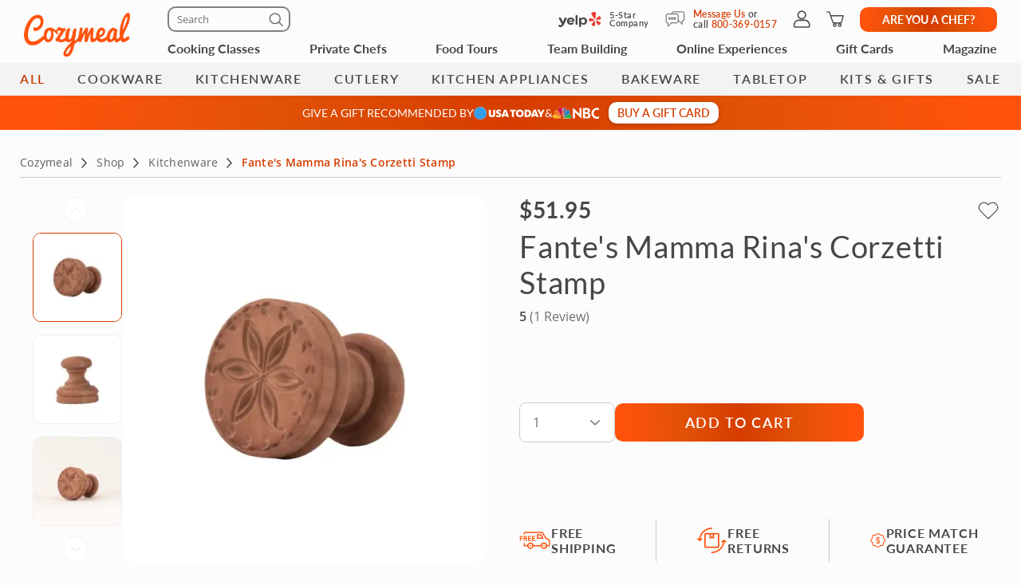

--- FILE ---
content_type: image/svg+xml
request_url: https://res.cloudinary.com/hz3gmuqw6/image/upload/v1713516176/pages/shop-details/select-carrot.svg
body_size: -62
content:
<svg width="16" height="17" viewBox="0 0 16 17" fill="none" xmlns="http://www.w3.org/2000/svg">
<path fill-rule="evenodd" clip-rule="evenodd" d="M13.8128 5.44918C14.0802 5.74341 14.0586 6.19878 13.7643 6.46626L8.48432 11.2663C8.20977 11.5159 7.79049 11.5159 7.51585 11.2664L2.23586 6.46958C1.94153 6.20219 1.9197 5.74683 2.18709 5.45251C2.45448 5.15819 2.90983 5.13636 3.20415 5.40375L7.99984 9.7606L12.7957 5.40075C13.0899 5.13326 13.5453 5.15495 13.8128 5.44918Z" fill="#707070"/>
</svg>


--- FILE ---
content_type: image/svg+xml
request_url: https://res.cloudinary.com/hz3gmuqw6/image/upload/v1661955486/pages/shop-category-page/chef-approved-icon.svg
body_size: 128
content:
<svg width="12" height="12" viewBox="0 0 12 12" fill="none" xmlns="http://www.w3.org/2000/svg">
<g clip-path="url(#clip0_1113_854)">
<path d="M6.00058 12C2.69176 12 0 9.30824 0 6.00058C0 2.69293 2.69176 0 6.00058 0C9.3094 0 12.0012 2.69176 12.0012 6.00058C12.0012 9.3094 9.3094 12.0012 6.00058 12.0012V12ZM6.00058 0.931406C3.2052 0.931406 0.931406 3.2052 0.931406 6.00058C0.931406 8.79596 3.2052 11.0698 6.00058 11.0698C8.79596 11.0698 11.0698 8.79596 11.0698 6.00058C11.0698 3.2052 8.7948 0.931406 6.00058 0.931406Z" fill="white"/>
<path d="M4.96442 8.46185H4.95976C4.83518 8.46069 4.71527 8.40946 4.62911 8.31865L2.70925 6.32311C2.53112 6.13799 2.53694 5.84344 2.72206 5.66414C2.90717 5.48601 3.20173 5.49183 3.38103 5.67695L4.9714 7.33019L8.62717 3.67443C8.80879 3.4928 9.10335 3.4928 9.28614 3.67443C9.46776 3.85605 9.46776 4.15061 9.28614 4.3334L5.29507 8.32447C5.20775 8.41179 5.08899 8.46069 4.96558 8.46069L4.96442 8.46185Z" fill="white"/>
</g>
<defs>
<clipPath id="clip0_1113_854">
<rect width="12" height="12" fill="white"/>
</clipPath>
</defs>
</svg>


--- FILE ---
content_type: image/svg+xml
request_url: https://res.cloudinary.com/hz3gmuqw6/image/upload/v1707303325/pages/shop-cart/free-returns.svg
body_size: 553
content:
<svg width="20" height="16" viewBox="0 0 20 16" fill="none" xmlns="http://www.w3.org/2000/svg">
<path fill-rule="evenodd" clip-rule="evenodd" d="M10.1664 0.842105C6.51363 0.842105 3.49943 3.56553 3.05003 7.08698L3.50021 6.73248C3.68291 6.58861 3.94764 6.62009 4.09151 6.80279C4.23537 6.98549 4.20389 7.25022 4.02119 7.39408L2.83165 8.33079C2.6788 8.45115 2.46339 8.45113 2.31058 8.33072L1.12167 7.394C0.939014 7.25009 0.907606 6.98535 1.05152 6.80269C1.19543 6.62004 1.46017 6.58863 1.64283 6.73254L2.19312 7.16611C2.61103 3.13899 6.02219 0 10.1664 0C10.3989 0 10.5875 0.188512 10.5875 0.421052C10.5875 0.653593 10.3989 0.842105 10.1664 0.842105ZM6.46468 4.23528C6.38154 4.23528 6.31566 4.3023 6.31566 4.3831V11.7755C6.31566 11.8563 6.38154 11.9233 6.46468 11.9233H13.8726C13.9557 11.9233 14.0216 11.8563 14.0216 11.7755V4.3831C14.0216 4.3023 13.9557 4.23528 13.8726 4.23528H11.5681V6.45722C11.5681 6.59613 11.4996 6.72609 11.385 6.80459C11.2704 6.88309 11.1245 6.90002 10.995 6.84985L10.1681 6.52952L9.34116 6.84985C9.21163 6.90002 9.0657 6.88309 8.95111 6.80459C8.83651 6.72609 8.76801 6.59613 8.76801 6.45722V4.23528H6.46468ZM6.46468 3.39318C5.91813 3.39318 5.47355 3.83555 5.47355 4.3831V11.7755C5.47355 12.323 5.91813 12.7654 6.46468 12.7654H13.8726C14.4191 12.7654 14.8637 12.323 14.8637 11.7755V4.3831C14.8637 3.83555 14.4191 3.39318 13.8726 3.39318H6.46468ZM9.61011 4.23528V5.84257L10.016 5.68535C10.1138 5.64745 10.2223 5.64745 10.3202 5.68535L10.726 5.84258V4.23528H9.61011ZM17.5012 7.66925C17.6541 7.54884 17.8696 7.54886 18.0224 7.66929L19.2117 8.60642C19.3943 8.75035 19.4257 9.01509 19.2818 9.19774C19.1378 9.38038 18.8731 9.41178 18.6905 9.26785L18.1398 8.83396C17.7219 12.861 14.3111 16 10.1669 16C9.93438 16 9.74587 15.8115 9.74587 15.5789C9.74587 15.3464 9.93438 15.1579 10.1669 15.1579C13.8196 15.1579 16.8334 12.4346 17.2829 8.91327L16.8327 9.26789C16.6501 9.41179 16.3853 9.38036 16.2414 9.19769C16.0975 9.01502 16.129 8.75028 16.3116 8.60638L17.5012 7.66925Z" fill="#FF530D"/>
</svg>
